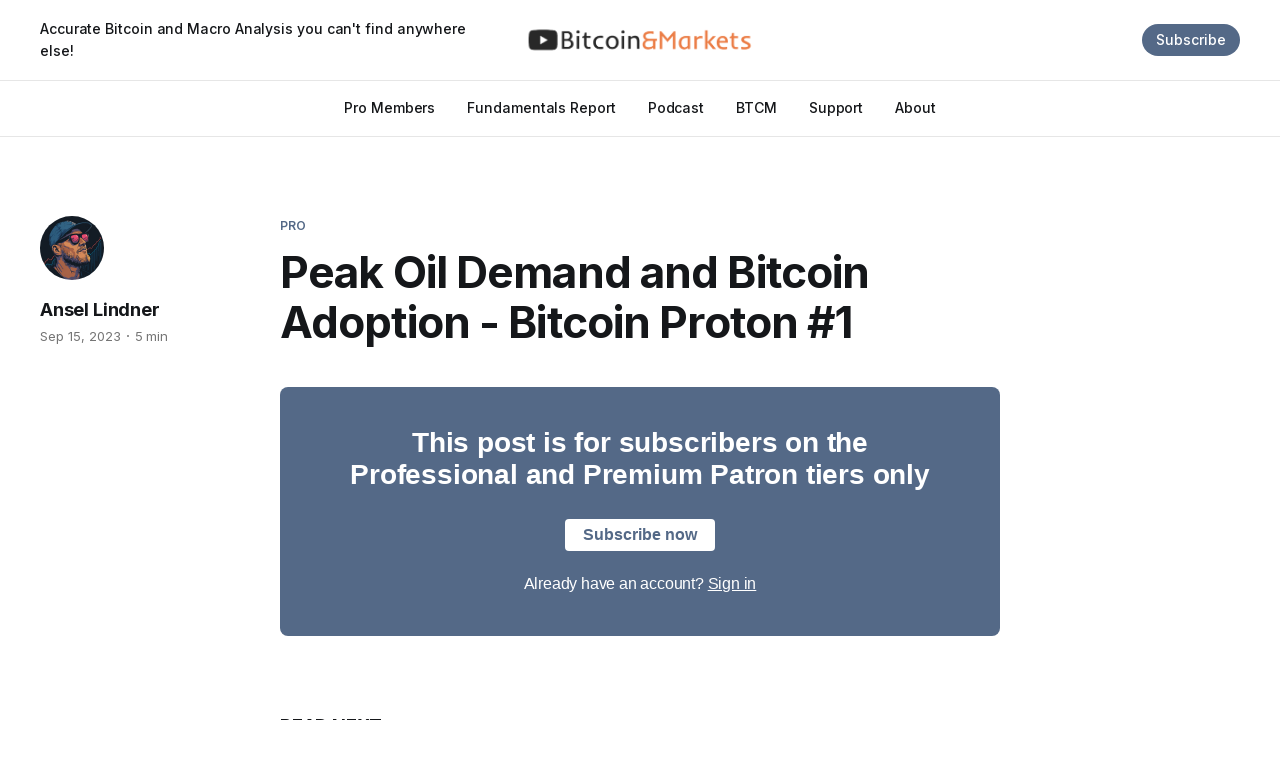

--- FILE ---
content_type: text/html; charset=utf-8
request_url: https://www.bitcoinandmarkets.com/peak-oil-demand-bitcoin-adoption/
body_size: 4452
content:
<!DOCTYPE html>
<html lang="en">

<head>
    <meta charset="utf-8">
    <meta name="viewport" content="width=device-width, initial-scale=1">
    <title>Peak Oil Demand and Bitcoin Adoption - Bitcoin Proton #1</title>
    <link rel="preconnect" href="https://fonts.googleapis.com">
    <link rel="preconnect" href="https://fonts.gstatic.com" crossorigin>
    <link rel="stylesheet" href="https://fonts.googleapis.com/css2?family=Lora:ital,wght@0,400;0,500;0,600;0,700;1,400;1,700&family=Inter:wght@400;500;600;700;800&display=swap">
    <link rel="stylesheet" href="https://www.bitcoinandmarkets.com/assets/built/screen.css?v=847eed399b">

    <link rel="icon" href="https://www.bitcoinandmarkets.com/content/images/size/w256h256/2024/08/new_icon_concept-removebg-preview.png" type="image/png">
    <link rel="canonical" href="https://www.bitcoinandmarkets.com/peak-oil-demand-bitcoin-adoption/">
    <meta name="referrer" content="no-referrer-when-downgrade">
    
    <meta property="og:site_name" content="Bitcoin &amp; Markets">
    <meta property="og:type" content="article">
    <meta property="og:title" content="Peak Oil Demand and Bitcoin Adoption - Bitcoin Proton #1">
    <meta property="og:description" content="Accurate Bitcoin and Macro Analysis you can&#x27;t find anywhere else!">
    <meta property="og:url" content="https://www.bitcoinandmarkets.com/peak-oil-demand-bitcoin-adoption/">
    <meta property="article:published_time" content="2023-09-15T15:39:19.000Z">
    <meta property="article:modified_time" content="2023-09-15T15:39:19.000Z">
    <meta property="article:tag" content="Pro">
    <meta property="article:tag" content="Member">
    
    <meta property="article:publisher" content="https://www.facebook.com/bitcoinandmarkets">
    <meta name="twitter:card" content="summary">
    <meta name="twitter:title" content="Peak Oil Demand and Bitcoin Adoption - Bitcoin Proton #1">
    <meta name="twitter:description" content="Accurate Bitcoin and Macro Analysis you can&#x27;t find anywhere else!">
    <meta name="twitter:url" content="https://www.bitcoinandmarkets.com/peak-oil-demand-bitcoin-adoption/">
    <meta name="twitter:label1" content="Written by">
    <meta name="twitter:data1" content="Ansel Lindner">
    <meta name="twitter:label2" content="Filed under">
    <meta name="twitter:data2" content="Pro, Member">
    <meta name="twitter:site" content="@btcmrkts">
    <meta name="twitter:creator" content="@ansellindnder">
    
    <script type="application/ld+json">
{
    "@context": "https://schema.org",
    "@type": "Article",
    "publisher": {
        "@type": "Organization",
        "name": "Bitcoin &amp; Markets",
        "url": "https://www.bitcoinandmarkets.com/",
        "logo": {
            "@type": "ImageObject",
            "url": "https://www.bitcoinandmarkets.com/content/images/2022/06/bitcoin---markets-podcast-logo-for-light.png"
        }
    },
    "author": {
        "@type": "Person",
        "name": "Ansel Lindner",
        "image": {
            "@type": "ImageObject",
            "url": "https://www.bitcoinandmarkets.com/content/images/2025/09/avatar.png",
            "width": 1024,
            "height": 1024
        },
        "url": "https://www.bitcoinandmarkets.com/author/ansel/",
        "sameAs": [
            "https://bitcoinmagazine.com/authors/ansellindner",
            "https://x.com/ansellindnder"
        ]
    },
    "headline": "Peak Oil Demand and Bitcoin Adoption - Bitcoin Proton #1",
    "url": "https://www.bitcoinandmarkets.com/peak-oil-demand-bitcoin-adoption/",
    "datePublished": "2023-09-15T15:39:19.000Z",
    "dateModified": "2023-09-15T15:39:19.000Z",
    "keywords": "Pro, Member",
    "mainEntityOfPage": "https://www.bitcoinandmarkets.com/peak-oil-demand-bitcoin-adoption/"
}
    </script>

    <meta name="generator" content="Ghost 6.12">
    <link rel="alternate" type="application/rss+xml" title="Bitcoin &amp; Markets" href="https://www.bitcoinandmarkets.com/rss/">
    <script defer src="https://cdn.jsdelivr.net/ghost/portal@~2.56/umd/portal.min.js" data-i18n="true" data-ghost="https://www.bitcoinandmarkets.com/" data-key="2c41dafdb1b757bc82e4f2074d" data-api="https://bitcoin-markets.ghost.io/ghost/api/content/" data-locale="en" crossorigin="anonymous"></script><style id="gh-members-styles">.gh-post-upgrade-cta-content,
.gh-post-upgrade-cta {
    display: flex;
    flex-direction: column;
    align-items: center;
    font-family: -apple-system, BlinkMacSystemFont, 'Segoe UI', Roboto, Oxygen, Ubuntu, Cantarell, 'Open Sans', 'Helvetica Neue', sans-serif;
    text-align: center;
    width: 100%;
    color: #ffffff;
    font-size: 16px;
}

.gh-post-upgrade-cta-content {
    border-radius: 8px;
    padding: 40px 4vw;
}

.gh-post-upgrade-cta h2 {
    color: #ffffff;
    font-size: 28px;
    letter-spacing: -0.2px;
    margin: 0;
    padding: 0;
}

.gh-post-upgrade-cta p {
    margin: 20px 0 0;
    padding: 0;
}

.gh-post-upgrade-cta small {
    font-size: 16px;
    letter-spacing: -0.2px;
}

.gh-post-upgrade-cta a {
    color: #ffffff;
    cursor: pointer;
    font-weight: 500;
    box-shadow: none;
    text-decoration: underline;
}

.gh-post-upgrade-cta a:hover {
    color: #ffffff;
    opacity: 0.8;
    box-shadow: none;
    text-decoration: underline;
}

.gh-post-upgrade-cta a.gh-btn {
    display: block;
    background: #ffffff;
    text-decoration: none;
    margin: 28px 0 0;
    padding: 8px 18px;
    border-radius: 4px;
    font-size: 16px;
    font-weight: 600;
}

.gh-post-upgrade-cta a.gh-btn:hover {
    opacity: 0.92;
}</style><script async src="https://js.stripe.com/v3/"></script>
    <script defer src="https://cdn.jsdelivr.net/ghost/sodo-search@~1.8/umd/sodo-search.min.js" data-key="2c41dafdb1b757bc82e4f2074d" data-styles="https://cdn.jsdelivr.net/ghost/sodo-search@~1.8/umd/main.css" data-sodo-search="https://bitcoin-markets.ghost.io/" data-locale="en" crossorigin="anonymous"></script>
    
    <link href="https://www.bitcoinandmarkets.com/webmentions/receive/" rel="webmention">
    <script defer src="/public/cards.min.js?v=847eed399b"></script>
    <link rel="stylesheet" type="text/css" href="/public/cards.min.css?v=847eed399b">
    <script defer src="/public/member-attribution.min.js?v=847eed399b"></script>
    <script defer src="/public/ghost-stats.min.js?v=847eed399b" data-stringify-payload="false" data-datasource="analytics_events" data-storage="localStorage" data-host="https://www.bitcoinandmarkets.com/.ghost/analytics/api/v1/page_hit"  tb_site_uuid="7dceaca6-6fe7-48fd-aa70-3460f16ea013" tb_post_uuid="dbf1d1ba-52e4-40fb-b555-6d2002307363" tb_post_type="post" tb_member_uuid="undefined" tb_member_status="undefined"></script><style>:root {--ghost-accent-color: #546987;}</style>
    <!-- Global site tag (gtag.js) - Google Analytics -->
<script async src="https://www.googletagmanager.com/gtag/js?id=UA-51270167-4"></script>
<script>
  window.dataLayer = window.dataLayer || [];
  function gtag(){dataLayer.push(arguments);}
  gtag('js', new Date());

  gtag('config', 'UA-51270167-4');
</script>

<style>
    .btn.btn-brand {
        color: white !important;
        padding: 12px 20px;
        background: #696F93;
        border: 1px solid #696F93;
        display: inline-block;
        text-transform: capitalize;
        transition: all 0.5s ease;
        margin: 10px;
        width:auto;
    }
    
</style>
</head>

<body class="post-template tag-pro tag-member is-head-b--a_n has-serif-body">
    <div class="gh-site">
        <header id="gh-head" class="gh-head gh-outer">
            <div class="gh-head-inner gh-inner">
                    <a class="gh-head-description" href="https://www.bitcoinandmarkets.com">Accurate Bitcoin and Macro Analysis you can&#x27;t find anywhere else!</a>

                <div class="gh-head-brand">
                    <a class="gh-head-logo" href="https://www.bitcoinandmarkets.com">
                            <img src="https://www.bitcoinandmarkets.com/content/images/2022/06/bitcoin---markets-podcast-logo-for-light.png" alt="Bitcoin &amp; Markets">

                                <img src="https://www.bitcoinandmarkets.com/content/images/2022/06/bitcoin---markets-podcast-logo-for-dark.png" alt="Bitcoin &amp; Markets">
                    </a>
                    <button class="gh-burger"></button>
                </div>

                <nav class="gh-head-menu">
                    <ul class="nav">
    <li class="nav-pro-members"><a href="https://www.bitcoinandmarkets.com/tag/pro/">Pro Members</a></li>
    <li class="nav-fundamentals-report"><a href="https://www.bitcoinandmarkets.com/tag/reports/">Fundamentals Report</a></li>
    <li class="nav-podcast"><a href="https://www.bitcoinandmarkets.com/tag/podcast/">Podcast</a></li>
    <li class="nav-btcm"><a href="https://www.bitcoinandmarkets.com/tag/BTCM/">BTCM</a></li>
    <li class="nav-support"><a href="https://www.bitcoinandmarkets.com/support/">Support</a></li>
    <li class="nav-about"><a href="https://www.bitcoinandmarkets.com/about/">About</a></li>
</ul>

                </nav>

                <div class="gh-head-actions">
                        <a class="gh-head-btn gh-btn gh-primary-btn" href="#/portal/signup" data-portal="signup">Subscribe</a>
                </div>
            </div>
        </header>


        
<main class="gh-main">
        <article class="gh-article post tag-pro tag-member no-image">
            <header class="gh-article-header gh-canvas">
                    <a class="gh-article-tag" href="https://www.bitcoinandmarkets.com/tag/pro/">Pro</a>

                <h1 class="gh-article-title">Peak Oil Demand and Bitcoin Adoption - Bitcoin Proton #1</h1>

                    <aside class="gh-article-sidebar">
            <figure class="gh-author-image">
                    <img src="https://www.bitcoinandmarkets.com/content/images/2025/09/avatar.png" alt="Ansel Lindner">
            </figure>

            <h4 class="gh-author-name">
                <a href="/author/ansel/">Ansel Lindner</a>
            </h4>

        <div class="gh-article-meta">
            <time class="gh-article-date" datetime="2023-09-15">Sep 15, 2023</time>

                <span class="gh-article-meta-sep"></span>
                <span class="gh-article-length">5 min</span>
        </div>
    </aside>


            </header>

            <section class="gh-content gh-canvas">
                
<aside class="gh-post-upgrade-cta">
    <div class="gh-post-upgrade-cta-content" style="background-color: #546987">
            <h2>This post is for subscribers on the Professional and Premium Patron tiers only </h2>
            <a class="gh-btn" data-portal="signup" href="#/portal/signup" style="color:#546987">Subscribe now</a>
            <p><small>Already have an account? <a data-portal="signin" href="#/portal/signin">Sign in</a></small></p>
    </div>
</aside>

            </section>
        </article>

                <div class="gh-read-next gh-canvas">
                <section class="gh-pagehead">
                    <h4 class="gh-pagehead-title">Read next</h4>
                </section>

                <div class="gh-topic gh-topic-grid">
                    <div class="gh-topic-content">
                            <article class="gh-card post">
    <a class="gh-card-link" href="/the-collapse-of-international-fiction-and-the-illusion-of-parity/">
            <figure class="gh-card-image">
                <img
                    srcset="/content/images/size/w300/2026/01/1_12_26-cover.png 300w,
                            /content/images/size/w720/2026/01/1_12_26-cover.png 720w,
                            /content/images/size/w960/2026/01/1_12_26-cover.png 960w,
                            /content/images/size/w1200/2026/01/1_12_26-cover.png 1200w,
                            /content/images/size/w2000/2026/01/1_12_26-cover.png 2000w"
                    sizes="(max-width: 1200px) 100vw, 1200px"
                    src="/content/images/size/w720/2026/01/1_12_26-cover.png"
                    alt="The Collapse of International Fiction and the Illusion of Parity"
                >
            </figure>

        <div class="gh-card-wrapper">
            <header class="gh-card-header">
                <h3 class="gh-card-title">The Collapse of International Fiction and the Illusion of Parity</h3>
            </header>


            <footer class="gh-card-footer">
                <span class="gh-card-author">By Ansel Lindner</span>
                <span class="gh-card-footer-sep"></span>
                <time class="gh-card-date" datetime="2026-01-12">Jan 12, 2026</time>
            </footer>
        </div>
    </a>
</article>                            <article class="gh-card post">
    <a class="gh-card-link" href="/why-china-is-screwed/">
            <figure class="gh-card-image">
                <img
                    srcset="/content/images/size/w300/2026/01/1_6_26-cover.png 300w,
                            /content/images/size/w720/2026/01/1_6_26-cover.png 720w,
                            /content/images/size/w960/2026/01/1_6_26-cover.png 960w,
                            /content/images/size/w1200/2026/01/1_6_26-cover.png 1200w,
                            /content/images/size/w2000/2026/01/1_6_26-cover.png 2000w"
                    sizes="(max-width: 1200px) 100vw, 1200px"
                    src="/content/images/size/w720/2026/01/1_6_26-cover.png"
                    alt="Why China Is Screwed"
                >
            </figure>

        <div class="gh-card-wrapper">
            <header class="gh-card-header">
                <h3 class="gh-card-title">Why China Is Screwed</h3>
            </header>


            <footer class="gh-card-footer">
                <span class="gh-card-author">By Ansel Lindner</span>
                <span class="gh-card-footer-sep"></span>
                <time class="gh-card-date" datetime="2026-01-06">Jan 6, 2026</time>
            </footer>
        </div>
    </a>
</article>                            <article class="gh-card post">
    <a class="gh-card-link" href="/is-it-all-about-venezuelan-oil/">
            <figure class="gh-card-image">
                <img
                    srcset="/content/images/size/w300/2026/01/1_5_26-cover.png 300w,
                            /content/images/size/w720/2026/01/1_5_26-cover.png 720w,
                            /content/images/size/w960/2026/01/1_5_26-cover.png 960w,
                            /content/images/size/w1200/2026/01/1_5_26-cover.png 1200w,
                            /content/images/size/w2000/2026/01/1_5_26-cover.png 2000w"
                    sizes="(max-width: 1200px) 100vw, 1200px"
                    src="/content/images/size/w720/2026/01/1_5_26-cover.png"
                    alt="Is It All About Venezuelan Oil?"
                >
            </figure>

        <div class="gh-card-wrapper">
            <header class="gh-card-header">
                <h3 class="gh-card-title">Is It All About Venezuelan Oil?</h3>
            </header>


            <footer class="gh-card-footer">
                <span class="gh-card-author">By Ansel Lindner</span>
                <span class="gh-card-footer-sep"></span>
                <time class="gh-card-date" datetime="2026-01-05">Jan 5, 2026</time>
            </footer>
        </div>
    </a>
</article>                    </div>
                </div>
            </div>
</main>

        <footer class="gh-foot gh-outer">
            <div class="gh-foot-inner gh-inner">
                    <section class="gh-subscribe">
                            <h4 class="gh-subscribe-title">Subscribe to Bitcoin &amp; Markets</h3>

                                <div class="gh-subscribe-description">Don&#x27;t miss out on the latest news and podcasts.</div>

                            <button class="gh-subscribe-btn gh-btn" data-portal="signup"><svg width="20" height="20" viewBox="0 0 20 20" fill="none" stroke="currentColor" xmlns="http://www.w3.org/2000/svg">
    <path d="M3.33332 3.33334H16.6667C17.5833 3.33334 18.3333 4.08334 18.3333 5.00001V15C18.3333 15.9167 17.5833 16.6667 16.6667 16.6667H3.33332C2.41666 16.6667 1.66666 15.9167 1.66666 15V5.00001C1.66666 4.08334 2.41666 3.33334 3.33332 3.33334Z" stroke-width="1.5" stroke-linecap="round" stroke-linejoin="round"/>
    <path d="M18.3333 5L9.99999 10.8333L1.66666 5" stroke-width="1.5" stroke-linecap="round" stroke-linejoin="round"/>
</svg> Subscribe now</button>
                    </section>

                <nav class="gh-foot-menu">
                    <ul class="nav">
    <li class="nav-x"><a href="https://x.com/AnselLindner">X</a></li>
    <li class="nav-telegram"><a href="https://t.me/bitcoinandmarkets">Telegram</a></li>
    <li class="nav-youtube"><a href="https://www.youtube.com/@btcmarketupdate">YouTube</a></li>
    <li class="nav-rumble"><a href="https://rumble.com/c/BTCandMarkets">Rumble</a></li>
    <li class="nav-btcm-research"><a href="https://www.bitcoinandmarkets.com/tag/BTCM/">BTCM Research</a></li>
    <li class="nav-contact"><a href="https://www.bitcoinandmarkets.com/contact/">Contact</a></li>
    <li class="nav-disclaimer"><a href="https://www.bitcoinandmarkets.com/disclaimer/">Disclaimer</a></li>
</ul>

                </nav>

                <div class="gh-copyright">
                        Bitcoin &amp; Markets © 2026. Powered by <a href="https://ghost.org/" target="_blank" rel="noopener">Ghost</a>
                </div>
            </div>
        </footer>
    </div>

        <div class="pswp" tabindex="-1" role="dialog" aria-hidden="true">
    <div class="pswp__bg"></div>

    <div class="pswp__scroll-wrap">
        <div class="pswp__container">
            <div class="pswp__item"></div>
            <div class="pswp__item"></div>
            <div class="pswp__item"></div>
        </div>

        <div class="pswp__ui pswp__ui--hidden">
            <div class="pswp__top-bar">
                <div class="pswp__counter"></div>

                <button class="pswp__button pswp__button--close" title="Close (Esc)"></button>
                <button class="pswp__button pswp__button--share" title="Share"></button>
                <button class="pswp__button pswp__button--fs" title="Toggle fullscreen"></button>
                <button class="pswp__button pswp__button--zoom" title="Zoom in/out"></button>

                <div class="pswp__preloader">
                    <div class="pswp__preloader__icn">
                        <div class="pswp__preloader__cut">
                            <div class="pswp__preloader__donut"></div>
                        </div>
                    </div>
                </div>
            </div>

            <div class="pswp__share-modal pswp__share-modal--hidden pswp__single-tap">
                <div class="pswp__share-tooltip"></div>
            </div>

            <button class="pswp__button pswp__button--arrow--left" title="Previous (arrow left)"></button>
            <button class="pswp__button pswp__button--arrow--right" title="Next (arrow right)"></button>

            <div class="pswp__caption">
                <div class="pswp__caption__center"></div>
            </div>
        </div>
    </div>
</div>
    <script src="https://www.bitcoinandmarkets.com/assets/built/main.min.js?v=847eed399b"></script>

    
</body>

</html>